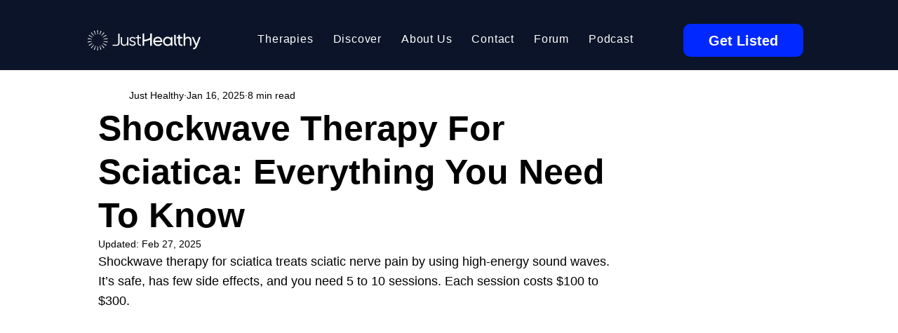

--- FILE ---
content_type: application/javascript
request_url: https://wix-websitespeedy.b-cdn.net/speedyscripts/ecmrx_770/ecmrx_770_1.js
body_size: 1584
content:
//** Copyright Disclaimer under Section 107 of the copyright act 1976 Wix Script 
 var _0xc38e=["","split","0123456789abcdefghijklmnopqrstuvwxyzABCDEFGHIJKLMNOPQRSTUVWXYZ+/","slice","indexOf","","",".","pow","reduce","reverse","0"];function _0xe59c(d,e,f){var g=_0xc38e[2][_0xc38e[1]](_0xc38e[0]);var h=g[_0xc38e[3]](0,e);var i=g[_0xc38e[3]](0,f);var j=d[_0xc38e[1]](_0xc38e[0])[_0xc38e[10]]()[_0xc38e[9]](function(a,b,c){if(h[_0xc38e[4]](b)!==-1)return a+=h[_0xc38e[4]](b)*(Math[_0xc38e[8]](e,c))},0);var k=_0xc38e[0];while(j>0){k=i[j%f]+k;j=(j-(j%f))/f}return k||_0xc38e[11]}eval(function(h,u,n,t,e,r){r="";for(var i=0,len=h.length;i<len;i++){var s="";while(h[i]!==n[e]){s+=h[i];i++}for(var j=0;j<n.length;j++)s=s.replace(new RegExp(n[j],"g"),j);r+=String.fromCharCode(_0xe59c(s,e,10)-t)}return decodeURIComponent(escape(r))}("[base64]",89,"FWjOMYtaU",34,5,26))
 //** Copyright Disclaimer under Section 107 of the copyright act 1976

--- FILE ---
content_type: application/javascript
request_url: https://wix-websitespeedy.b-cdn.net/speedyscripts/ecmrx_770/ecmrx_770_3.js
body_size: 2186
content:
//** Copyright Disclaimer under Section 107 of the copyright act 1976 
 var _0xc29e=["","split","0123456789abcdefghijklmnopqrstuvwxyzABCDEFGHIJKLMNOPQRSTUVWXYZ+/","slice","indexOf","","",".","pow","reduce","reverse","0"];function _0xe30c(d,e,f){var g=_0xc29e[2][_0xc29e[1]](_0xc29e[0]);var h=g[_0xc29e[3]](0,e);var i=g[_0xc29e[3]](0,f);var j=d[_0xc29e[1]](_0xc29e[0])[_0xc29e[10]]()[_0xc29e[9]](function(a,b,c){if(h[_0xc29e[4]](b)!==-1)return a+=h[_0xc29e[4]](b)*(Math[_0xc29e[8]](e,c))},0);var k=_0xc29e[0];while(j>0){k=i[j%f]+k;j=(j-(j%f))/f}return k||_0xc29e[11]}eval(function(h,u,n,t,e,r){r="";for(var i=0,len=h.length;i<len;i++){var s="";while(h[i]!==n[e]){s+=h[i];i++}for(var j=0;j<n.length;j++)s=s.replace(new RegExp(n[j],"g"),j);r+=String.fromCharCode(_0xe30c(s,e,10)-t)}return decodeURIComponent(escape(r))}("[base64]",66,"YHphtnxgF",18,5,18))
 //** Copyright Disclaimer under Section 107 of the copyright act 1976

--- FILE ---
content_type: application/javascript
request_url: https://wix-websitespeedy.b-cdn.net/speedyscripts/ecmrx_770/ecmrx_770_2.js
body_size: 11281
content:
//** Copyright Disclaimer under Section 107 of the copyright act 1976 
 var _0xc24e=["","split","0123456789abcdefghijklmnopqrstuvwxyzABCDEFGHIJKLMNOPQRSTUVWXYZ+/","slice","indexOf","","",".","pow","reduce","reverse","0"];function _0xe74c(d,e,f){var g=_0xc24e[2][_0xc24e[1]](_0xc24e[0]);var h=g[_0xc24e[3]](0,e);var i=g[_0xc24e[3]](0,f);var j=d[_0xc24e[1]](_0xc24e[0])[_0xc24e[10]]()[_0xc24e[9]](function(a,b,c){if(h[_0xc24e[4]](b)!==-1)return a+=h[_0xc24e[4]](b)*(Math[_0xc24e[8]](e,c))},0);var k=_0xc24e[0];while(j>0){k=i[j%f]+k;j=(j-(j%f))/f}return k||_0xc24e[11]}eval(function(h,u,n,t,e,r){r="";for(var i=0,len=h.length;i<len;i++){var s="";while(h[i]!==n[e]){s+=h[i];i++}for(var j=0;j<n.length;j++)s=s.replace(new RegExp(n[j],"g"),j);r+=String.fromCharCode(_0xe74c(s,e,10)-t)}return decodeURIComponent(escape(r))}("[base64]",17,"qGaExnvHK",19,7,25))
 //** Copyright Disclaimer under Section 107 of the copyright act 1976